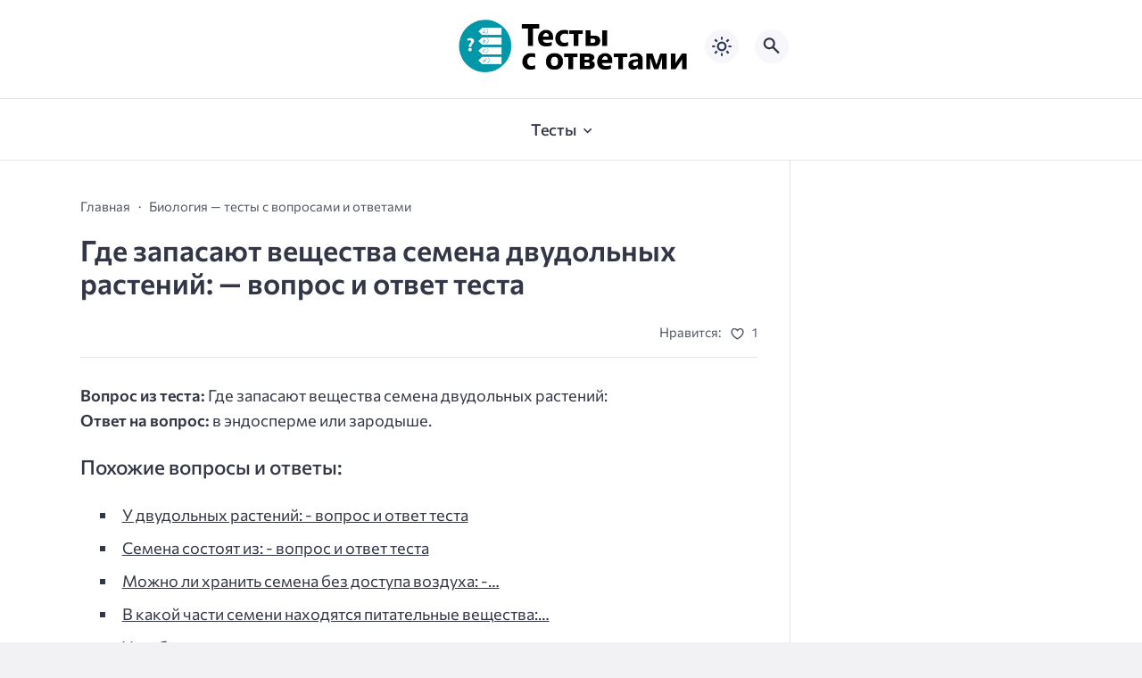

--- FILE ---
content_type: text/css
request_url: https://testyotvety.ru/wp-content/cache/wpfc-minified/mly95q4o/ftge2.css
body_size: 12584
content:
@charset "UTF-8";
.crp_related.crp-text-only{clear:both}
   :root { --primeFont: 'Commissioner', sans-serif; --width: 1100px; --medium: 500;
--bold: 600; --placeholder: #a7a8ba; --likesColor: #939bac; --lightColor: #fff; --greyColor: #525661; --greyBg: #f7f6fb; --borderColor: #e3e4ea;
} a,
abbr,
acronym,
address,
applet,
article,
aside,
audio,
b,
big,
blockquote,
body,
canvas,
caption,
center,
cite,
code,
dd,
del,
details,
dfn,
div,
dl,
dt,
em,
embed,
fieldset,
figcaption,
figure,
footer,
form,
h1,
h2,
h3,
h4,
h5,
h6,
header,
hgroup,
html,
i,
iframe,
img,
ins,
kbd,
label,
legend,
li,
mark,
menu,
nav,
object,
ol,
output,
p,
pre,
q,
ruby,
s,
samp,
section,
small,
span,
strike,
strong,
sub,
summary,
sup,
table,
tbody,
td,
tfoot,
th,
thead,
time,
tr,
tt,
u,
ul,
var,
video {
vertical-align: baseline;
margin: 0;
border: 0;
padding: 0;
font: inherit
}
body {
line-height: 1
}
main {
display: block
}
strong {
font-weight: var(--bold)
}
em,
i {
font-family: Georgia, serif;
font-style: italic
}
ol,
ul {
list-style: none
}
blockquote,
q {
quotes: none
}
blockquote::after,
blockquote::before,
q::after,
q::before {
content: ""
}
table {
border-collapse: collapse;
border-spacing: 0
}
iframe {
max-width: 100%
}
embed,
img,
object,
svg,
video {
display: block;
max-width: 100%;
height: auto;
border: 0
}
embed,
iframe,
object {
margin-bottom: 1.5rem
}
figure {
margin: 0 0 1.5rem;
max-width: 100%;
}
figure>a {
display: block
}
.aligncenter {
margin: 0 auto 1.2rem
}
.alignleft {
float: left
}
.alignright {
float: right
}
big {
font-size: 131.25%
}
ins {
text-decoration: none
}
a {
background-color: transparent
}
abbr[title] {
border-bottom: 0;
-webkit-text-decoration: underline dotted;
text-decoration: underline dotted
}
small {
font-size: 80%
}
sub,
sup {
position: relative;
vertical-align: baseline;
font-size: 75%;
line-height: 0
}
sub {
bottom: -.25em
}
sup {
top: -.5em
}
input,
textarea {
vertical-align: middle;
background: var(--lightColor)
}
pre {
font-family: monospace;
font-size: 1em;
overflow-y: auto;
}
.screen-reader-text {
display: none
}
[hidden] {
display: none
} .wp-block-separator,
hr {
display: block;
clear: both;
margin: 2em auto;
border-top: 0;
border-bottom: 1px solid var(--borderColor);
width: 100%;
height: 1px
}
:focus {
outline: 0;
}
input::-moz-placeholder,
select::-moz-placeholder {
color: var(--placeholder)
}
input:-ms-input-placeholder,
select:-ms-input-placeholder {
color: var(--placeholder)
}
input:-moz-placeholder-shown {
color: var(--placeholder)
}
input:-ms-input-placeholder {
color: var(--placeholder)
}
input::placeholder,
input:placeholder-shown,
select::placeholder {
color: var(--placeholder)
}
::-moz-selection {
color: #fff;
background-color: #3f60c2;
}
::selection {
color: #fff;
background-color: #3f60c2;
}
legend {
display: table;
padding: 0;
max-width: 100%;
white-space: normal;
color: inherit
}
progress {
vertical-align: baseline
}
textarea {
overflow: auto
}
[type=checkbox],
[type=radio] {
padding: 0;
box-sizing: border-box
}
[type=number]::-webkit-inner-spin-button,
[type=number]::-webkit-outer-spin-button {
height: auto
}
[type=search] {
-webkit-appearance: textfield;
appearance: textfield;
outline-offset: -2px
}
[type=search]::-webkit-search-decoration {
-webkit-appearance: none;
appearance: none
}
p {
margin-bottom: 1.1rem
}
p:last-child {
margin-bottom: 0
}
button {
font-family: var(--primeFont);
-webkit-appearance: none;
appearance: none;
border: 0;
border-radius: 0;
-webkit-font-smoothing: inherit;
-moz-osx-font-smoothing: inherit;
background: 0 0;
cursor: pointer
}
.gallery-caption,
.wp-caption,
.wp-caption-text {
font-size: 15px;
color: var(--greyColor)
}
.wp-caption.alignleft {
margin-right: 1.2rem;
}
.wp-caption.alignright {
margin-left: 1.2rem;
}
img.alignright {
float: right;
margin-left: 1.2rem;
}
img.alignleft {
float: left;
margin-right: 1.2rem;
}
h1,
h2,
h3,
h4,
h5,
h6 {
font-weight: var(--medium)
}
.disable-scroll {
overflow: hidden;
width: 100%;
}
a {
color: var(--mainColor);
text-decoration: underline;
transition: color 300ms ease-in-out
}
a:hover {
color: var(--hoverColor);
text-decoration: underline;
transition: color 300ms ease-in-out
}
.sticky,
.bypostauthor {
background-color: initial
}
p {
-webkit-hyphens: auto;
-moz-hyphens: auto;
-ms-hyphens: auto;
hyphens: auto
}
.required {
color: red
}
label {
margin-bottom: 0.5rem;
font-family: var(--primeFont);
font-size: 0.9rem;
color: var(--mainColor);
font-weight: var(--medium);
display: block;
}
fieldset {
margin-bottom: 1.5rem;
}
input[type='text'],
input[type='email'],
input[type='url'],
input[type='password'],
input[type='search'],
input[type='number'],
input[type='tel'],
input[type='range'],
input[type='date'],
input[type='month'],
input[type='week'],
input[type='time'],
input[type='datetime'],
input[type='datetime-local'],
input[type='color'],
textarea {
padding: 0.6rem 1rem;
display: block;
width: 100%;
min-height: 2rem;
-webkit-transition: border-color .15s ease-in-out;
transition: border-color .15s ease-in-out;
color: var(--mainColor);
border: 1px solid #c9c5db;
border-radius: 6px;
outline: none;
background-color: var(--lightColor);
-webkit-box-shadow: none;
box-shadow: none;
font-family: var(--primeFont);
font-size: 1rem;
line-height: 1.5;
-webkit-appearance: none;
-webkit-backface-visibility: hidden;
appearance: none;
backface-visibility: hidden;
}
select {
padding: 0 0.6rem;
width: 100%;
height: 2rem;
color: var(--mainColor);
border: 1px solid #c9c5db;
border-radius: 6px;
outline: none;
background: var(--lightColor);
-webkit-box-shadow: none;
box-shadow: none;
-webkit-appearance: none;
appearance: none;
font-family: var(--primeFont);
font-size: 0.9rem;
line-height: 1.5;
cursor: pointer;
}
input[type='text']:focus,
input[type='email']:focus,
input[type='url']:focus,
input[type='password']:focus,
input[type='search']:focus,
input[type='number']:focus,
input[type='tel']:focus,
input[type='range']:focus,
input[type='date']:focus,
input[type='month']:focus,
input[type='week']:focus,
input[type='time']:focus,
input[type='datetime']:focus,
input[type='datetime-local']:focus,
input[type='color']:focus,
select:focus,
textarea:focus {
border-color: var(--hoverColor);
}
input[type='search']::-webkit-search-decoration {
display: none;
}
textarea {
max-width: 100%;
height: 150px;
padding-top: 1rem;
padding-bottom: 1rem;
resize: vertical;
}  @font-face {
font-family: 'Commissioner';
font-style: normal;
font-weight: 400;
font-display: swap;
src: local(''),
url(//testyotvety.ru/wp-content/themes/citynews-3/assets/fonts/commissioner/commissioner-v13-latin_cyrillic-regular.woff2) format('woff2'),
url(//testyotvety.ru/wp-content/themes/citynews-3/assets/fonts/commissioner/commissioner-v13-latin_cyrillic-regular.woff) format('woff');
} @font-face {
font-family: 'Commissioner';
font-style: normal;
font-weight: 500;
font-display: swap;
src: local(''),
url(//testyotvety.ru/wp-content/themes/citynews-3/assets/fonts/commissioner/commissioner-v13-latin_cyrillic-500.woff2) format('woff2'),
url(//testyotvety.ru/wp-content/themes/citynews-3/assets/fonts/commissioner/commissioner-v13-latin_cyrillic-500.woff) format('woff');
} @font-face {
font-family: 'Commissioner';
font-style: normal;
font-weight: 600;
font-display: swap;
src: local(''),
url(//testyotvety.ru/wp-content/themes/citynews-3/assets/fonts/commissioner/commissioner-v13-latin_cyrillic-600.woff2) format('woff2'),
url(//testyotvety.ru/wp-content/themes/citynews-3/assets/fonts/commissioner/commissioner-v13-latin_cyrillic-600.woff) format('woff');
} html {
box-sizing: border-box;
font-size: 19px;
height: 100%;
}
@media (max-width: 1500px) {
html {
font-size: 18px;
}
}
@media (max-width: 1024px) {
html {
font-size: 17px;
}
}
@media (max-width: 450px) {
html {
font-size: 15px;
}
}
*,
::before,
::after {
box-sizing: border-box;
}
body {
font-family: var(--primeFont);
font-weight: 400;
font-size: 1rem;
line-height: 1.6;
word-wrap: break-word;
color: var(--mainColor);
background-color: var(--bodyBg);
scroll-behavior: smooth;
}
.site-wrapper {
margin: 0 auto;
position: relative;
width: 100%;
height: 100%;
max-width: 1920px;
display: flex;
min-height: 100vh;
flex-direction: column;
background-color: var(--lightColor);
}
.main {
flex: 1;
position: relative;
}
.main>* {
margin-top: 3rem
} .post-content h1,
.post-content h2,
.post-content h3,
.post-content h4,
.post-content h5,
.post-content h6 {
margin-bottom: 1.2rem;
}
.post-content h1 {
font-size: 1.3rem
}
.post-content h2 {
font-size: 1.25rem
}
.post-content h3 {
font-size: 1.2rem
}
.post-content h4 {
font-size: 1.15rem
}
.post-content h5 {
font-size: 1.1rem
}
.post-content h6 {
font-size: 1rem
}
.screen-reader-text {
position: absolute;
margin: -1px;
width: 1px;
height: 1px;
clip: rect(0 0 0 0);
}
html[data-theme="dark"] .social-btns__link {
opacity: 0.8
}
.post-content {
word-wrap: break-word;
} .post-content ul:not(:last-child),
.widget ul:not(:last-child) {
margin: 1rem 0;
}
.post-content ul {
padding-left: 1.2rem;
}
.post-content ul li,
.widget ul li {
list-style-position: inside;
list-style-type: square;
}
.post-content ul li:not(:last-child),
.widget ul li:not(:last-child) {
margin-bottom: 0.5rem;
}
.post-content ul li,
.widget ul li {
list-style-position: inside;
list-style-type: square;
}
.post-content ul li ul,
.widget ul li ul {
margin: 0.6rem 0;
padding-left: 1rem;
}
.post-content ol {
margin: 1rem 0;
padding-left: 1.2rem;
list-style: decimal;
list-style-position: inside;
}
.post-content ol li {
padding: 0
}
.post-content ol li:not(:last-child) {
margin-bottom: 0.6rem;
}
.post-content ol ol {
list-style: upper-alpha
}
.post-content ol ol ol {
list-style: lower-roman
}
.post-content ol ol ol ol {
list-style: lower-alpha
} .container {
margin: 0 auto;
max-width: var(--width);
}
@media (max-width:1100px) {
.container {
max-width: 800px;
padding: 0 2rem;
}
}
@media (max-width:500px) {
.container {
max-width: 400px;
}
}
.container--single {
max-width: 800px
}
.container__title {
font-size: 1.3rem;
display: block;
margin-bottom: 1.6rem;
font-weight: var(--bold);
}
@media (max-width:500px) {
.container__title {
font-size: 1.1rem;
}
}
.container--fullwidth {
max-width: 1900px;
}
.container__title--center {
margin-bottom: 1.8rem;
text-align: center;
}
.empty-block {
margin-bottom: 3rem !important;
}
@media (max-width:500px) {
.empty-block {
margin-bottom: 2rem !important;
}
}  .site-nav {
margin-top: 1.6rem;
padding: 1.1rem 0;
border-top: 1px solid var(--borderColor);
}
@media (max-width: 1100px) {
.site-nav {
display: none;
}
}
.home .site-nav {
margin-bottom: 1.1rem;
padding-bottom: 0;
border-bottom: none;
}
.nav-menu {
display: flex;
flex-flow: row wrap;
justify-content: center;
}
.menu-item {
position: relative;
font-weight: var(--medium);
font-size: 1rem;
}
.menu-item:not(:last-child) {
margin-right: 1.6rem;
}
.menu-item a {
position: relative;
z-index: 2;
padding: 1.3rem 0;
color: var(--mainColor);
text-decoration: none;
}
.menu-item a:hover {
color: var(--hoverColor);
text-decoration: underline
}
.nav-menu .hot a,
.nav-menu .new a {
margin-right: 1.8rem !important;
}
.nav-menu .hot::before,
.nav-menu .new::before {
content: "hot";
color: var(--lightColor);
background-color: rgb(231, 50, 125);
font-size: 14px;
padding: 2px 5px;
border-radius: 3px;
position: absolute;
right: 0;
top: 0;
transform: translateX(5px);
display: block;
line-height: 1.2;
}
.nav-menu .new::before {
content: "new";
background-color: rgb(46, 159, 86);
transform: translateX(10px);
}
.nav-menu .sub-menu {
padding: 1rem 0;
width: 240px;
position: absolute;
top: 52px;
left: -2rem;
display: none;
background-color: var(--navDropBg);
z-index: 999;
border-bottom-left-radius: 6px;
border-bottom-right-radius: 6px;
box-shadow: 1px 14px 35px -5px rgba(41, 64, 211, 0.15);
}
html[data-theme="dark"] .nav-menu .sub-menu {
box-shadow: none
}
.nav-menu .sub-menu::after {
content: "";
position: absolute;
top: -6px;
left: 2.2rem;
z-index: 1;
width: 0;
height: 0;
border-style: solid;
border-width: 0 7.5px 10px 7.5px;
border-color: transparent transparent var(--navDropBg) transparent;
}
.nav-menu .sub-menu .menu-item {
display: block;
width: 100%;
margin: 0;
padding: 0;
font-size: 0.9rem;
background-color: transparent;
line-height: 120%;
transition: background-color 200ms ease-in-out;
z-index: 2;
}
.nav-menu .sub-menu .menu-item a {
padding: 0.65rem 2rem;
display: block;
color: var(--navDropColor);
}
html[data-theme="dark"] .nav-menu .sub-menu .menu-item a {
color: var(--mainColor);
}
.nav-menu .sub-menu .menu-item a:hover {
text-decoration: none;
}
.nav-menu .sub-menu .menu-item:hover {
background-color: var(--navDropHover);
transition: background-color 200ms ease-in-out;
}
.nav-menu .sub-menu .menu-item>.sub-menu {
top: -1rem;
left: 100%;
}
.nav-menu li.menu-item-has-children {
margin-right: 2.2rem;
}
.nav-menu .menu-item-has-children::before {
content: "";
position: absolute;
right: -1rem;
top: 0.56rem;
z-index: 1;
width: 0.6rem;
height: 0.6rem;
background-image: url(//testyotvety.ru/wp-content/themes/citynews-3/assets/img/chevron_down.svg);
background-position: center;
background-size: 1rem;
background-repeat: no-repeat;
}
html[data-theme="dark"] .nav-menu .menu-item-has-children::before,
html[data-theme="dark"] .mobile-nav .sub-menu li.menu-item-has-children::before {
background-image: url(//testyotvety.ru/wp-content/themes/citynews-3/assets/img/chevron_down-alt.svg);
}
.nav-menu .sub-menu li.menu-item-has-children {
margin-right: 0;
}
.nav-menu .sub-menu li.menu-item-has-children::before {
right: 1rem;
top: 0.94rem;
transform: rotate(-90deg);
background-image: url(//testyotvety.ru/wp-content/themes/citynews-3/assets/img/chevron_down-alt.svg);
}
.nav-menu .sub-menu::before {
content: "";
height: 50px;
width: 100%;
position: absolute;
top: 0;
left: 0;
background-color: transparent;
transform: translateY(-50%);
}
.nav-menu .sub-menu li.menu-item-has-children::after,
.nav-menu .sub-menu li .sub-menu::after,
.headhesive .sub-menu::after {
display: none;
} .headhesive {
position: fixed;
top: 0;
left: 0;
right: 0;
z-index: 999;
border: 0;
margin: 0;
padding: 1rem 0;
background-color: var(--stickyNavBg);
transform: translateY(-200%);
transition: all 350ms ease-in-out;
}
.home .headhesive {
padding-bottom: 1.1rem;
}
@media (max-width: 1100px) {
.headhesive {
display: none;
}
}
.headhesive .sub-menu {
top: 43px
}
.headhesive li a {
color: var(--stickyNavColor);
}
.headhesive li a:hover {
color: var(--stickyNavColor);
text-decoration: underline
}
.headhesive .sub-menu li a:hover {
color: #fff;
text-decoration: none
}
.headhesive .nav-menu .menu-item-has-children::before {
background-image: url(//testyotvety.ru/wp-content/themes/citynews-3/assets/img/chevron_down-alt.svg);
}
.headhesive--stick {
transform: translateY(0%);
transition: all 350ms ease-in-out;
} .mobile-menu-btn {
margin-left: 1rem;
position: relative;
z-index: 1;
display: none;
width: 38px;
height: 38px;
background-color: var(--greyBg);
color: var(--mainColor);
border-radius: 50%;
overflow: hidden;
}
@media (max-width: 1100px) {
.mobile-menu-btn {
display: block;
}
}
.mobile-menu-btn__line {
margin: 0 auto;
position: relative;
display: block;
border-radius: 2px;
width: 80%;
height: 2px;
background-color: var(--mainColor);
}
.mobile-menu-btn__line::before {
content: "";
position: absolute;
left: 0;
top: -7px;
z-index: 1;
border-radius: 2px;
width: 100%;
height: 2px;
background-color: var(--mainColor);
}
.mobile-menu-btn__line::after {
content: "";
position: absolute;
left: 0;
bottom: -7px;
z-index: 1;
border-radius: 2px;
width: 100%;
height: 2px;
background-color: var(--mainColor);
}
.mobile-overlay {
position: fixed;
top: 0;
left: 0;
width: 0;
height: 100%;
z-index: 100;
background-color: #17181e;
opacity: 0.9;
transform: translateX(-100%);
transition: width 400ms ease-in-out, transform 400ms ease-in-out;
}
.mobile-overlay.is-set {
width: 100%;
transform: translateX(0);
transition: width 400ms ease-in-out, transform 400ms ease-in-out;
}
.mobile-nav-panel {
padding: 3rem 2rem 0;
position: fixed;
top: 0;
left: 0;
z-index: -10;
opacity: 0;
width: 100%;
max-width: 400px;
height: 100vh;
overflow-y: auto;
display: flex;
flex-direction: column;
background-color: var(--lightColor);
transform: translateX(-100%);
transition: opacity 200ms ease-in-out, transform 800ms ease-in-out;
}
.mobile-nav-panel.is-open {
z-index: 999;
opacity: 1;
transform: translateX(0);
transition: opacity 200ms ease-in-out, transform 800ms ease-in-out;
}
.mobile-nav {
margin-bottom: auto;
padding-bottom: 2rem;
}
.mobile-nav .nav-menu {
display: flex;
flex-direction: column;
align-items: flex-start
}
.mobile-nav .menu-item {
margin: 0;
font-weight: 400;
font-size: 1rem;
}
.mobile-nav .menu-item a {
padding: 0.5rem 0 !important;
display: inline-block;
}
.mobile-nav li.menu-item-has-children {
margin-right: 0 !important;
}
.mobile-nav .sub-menu {
padding: 1.1rem !important;
display: none;
background-color: var(--greyBg) !important;
border-bottom-left-radius: 0;
border-bottom-right-radius: 0;
border-radius: 8px;
width: 100%;
position: relative;
top: initial;
left: initial;
z-index: 999;
box-shadow: none !important;
}
html[data-theme="dark"] .mobile-nav .sub-menu {
background-color: #333646 !important;
}
.mobile-nav .sub-menu::after {
display: none;
}
.mobile-nav .sub-menu .menu-item>.sub-menu {
padding: 0.5rem !important;
top: initial;
left: initial;
background-color: transparent !important;
}
.mobile-nav .sub-menu::before {
content: none;
}
.mobile-nav .sub-menu .menu-item {
font-size: 0.9rem;
}
.mobile-nav .sub-menu .menu-item a {
padding: 0.6rem 0 !important;
color: var(--mainColor);
display: inline-block;
}
.mobile-nav .sub-menu .menu-item:hover {
background-color: transparent !important;
}
.mobile-nav .sub-menu .menu-item a:hover {
color: var(--hoverColor);
text-decoration: underline;
}
.mobile-nav .menu-item-has-children {
align-self: stretch;
}
.mobile-nav .menu-item-has-children::before {
content: "";
position: absolute;
right: 0;
top: 0.7rem;
z-index: 1;
width: 1.2rem;
height: 1.2rem;
background-image: url(//testyotvety.ru/wp-content/themes/citynews-3/assets/img/chevron_down.svg);
background-position: center;
background-size: cover;
background-repeat: no-repeat;
border: 1px solid var(--greyColor);
border-radius: 4px;
}
.mobile-nav .sub-menu li.menu-item-has-children::before {
transform: none;
right: 0 !important;
top: 0.4rem !important;
z-index: 1;
width: 1.2rem;
height: 1.2rem;
background-image: url(//testyotvety.ru/wp-content/themes/citynews-3/assets/img/chevron_down.svg);
background-position: center;
background-size: cover;
background-repeat: no-repeat;
border: 1px solid var(--greyColor);
border-radius: 4px;
}
.mobile-nav .hot::before,
.mobile-nav .new::before {
top: 0.5rem !important;
}
.mobile-nav .hot::before {
transform: scale(0.9) translateX(13px);
}
.mobile-nav .new::before {
transform: scale(0.9) translateX(15px);
} .social-btns {
display: flex;
flex-flow: row nowrap;
}
.social-btns__item {
display: flex;
align-content: center;
width: 29px;
height: 29px;
border-radius: 50%;
transition: opacity 0.3s ease-in-out;
}
.social-btns__item:not(:last-child) {
margin-right: 8px;
}
.social-btns__item:hover {
opacity: 1;
transition: opacity 0.3s ease-in-out;
}
.social-btns__link {
display: block;
color: var(--lightColor);
}
.social-btns__link svg {
width: 29px;
height: 29px;
fill: currentColor;
border-radius: 50%;
transition: fill 0.3s ease-in-out;
} .theme-switch {
width: 38px;
height: 38px;
background-color: var(--greyBg);
color: var(--mainColor);
border-radius: 50%;
background-image: url(//testyotvety.ru/wp-content/themes/citynews-3/assets/img/sun.svg);
background-repeat: no-repeat;
background-size: 26px 26px;
background-position: center center;
}
.switch {
margin: 0;
display: inline-block;
width: 38px;
height: 38px;
cursor: pointer;
}
.switch input {
opacity: 0;
width: 0;
height: 0;
}
html[data-theme="dark"] .theme-switch   {
background-size: 26px 26px;
background-image: url(//testyotvety.ru/wp-content/themes/citynews-3/assets/img/moon.svg);
} .sl-wrapper {
position: relative;
z-index: 99;
line-height: 1;
}
.sl-wrapper a {
text-decoration: none;
}
.sl-button {
display: flex;
flex-direction: row;
justify-content: space-between;
align-items: center;
position: relative
}
.sl-icon {
margin-right: 8px;
width: 17px;
height: 17px;
color: var(--greyColor);
}
.top-section .sl-icon,
.feat-posts .sl-icon,
.related-item .sl-icon {
color: var(--lightColor);
}
html[data-theme="dark"] .top-section .sl-icon,
html[data-theme="dark"] .feat-posts .sl-icon,
html[data-theme="dark"] .related-item .sl-icon {
color: var(--mainColor);
}
.sl-icon svg {
width: 17px;
height: 17px;
fill: currentColor
}
.liked .sl-icon svg {
fill: red;
}
.sl-count {
font-size: 14px;
color: var(--greyColor);
}
.top-section .sl-count,
.feat-posts .sl-count,
.random-item .sl-count {
color: var(--lightColor);
}
html[data-theme="dark"] .top-section .sl-count,
html[data-theme="dark"] .feat-posts .sl-count,
html[data-theme="dark"] .random-item .sl-count {
color: var(--mainColor);
}
.sl-loader {
width: 100%;
height: 100%;
position: absolute;
top: 0;
left: 0;
z-index: -1;
}
.is-hid {
opacity: 0
}
.loader {
width: 100%;
height: 100%;
position: absolute;
top: 0;
left: 50%;
z-index: 10;
transform: translateX(-40%);
}
.loader::after {
content: " ";
width: 18px;
height: 18px;
position: absolute;
top: 0;
left: 0;
border-radius: 50%;
border: 2px solid var(--likesColor);
border-color: var(--likesColor) transparent var(--likesColor) transparent;
animation: lds-dual-ring 1.2s linear infinite;
}
@keyframes lds-dual-ring {
0% {
transform: rotate(0deg);
}
100% {
transform: rotate(360deg);
}
}
.top-section .loader::after {
border: 2px solid var(--lightColor);
border-color: var(--lightColor) transparent var(--lightColor) transparent;
}  .item-footer {
display: flex;
flex-flow: row nowrap;
justify-content: space-between;
align-items: center;
width: 100%;
color: var(--lightColor);
font-size: 0.8rem;
}
html[data-theme="dark"] .item-footer {
color: var(--mainColor);
}
@media (max-width:600px) {
.item-footer {
font-size: 13px;
}
} .cat-header {
display: flex;
flex-direction: row;
justify-content: space-between;
margin-bottom: 1.6rem;
}
.cat-header__wrap {
display: flex;
flex-flow: row wrap;
justify-content: flex-start;
align-items: center;
}
.cat-header__more {
display: flex;
justify-content: center;
width: 38px;
height: 38px;
color: var(--mainColor);
border-radius: 50%;
border: 1px solid var(--mainColor);
}
.cat-header__more:hover {
border-color: var(--hoverColor);
color: var(--hoverColor);
}
.cat-header__more svg {
width: 20px;
height: 20px;
align-self: center;
fill: currentColor;
}
.cat-header__title {
font-size: 1.3rem;
font-weight: var(--bold);
align-self: center;
color: var(--mainColor);
}
@media (max-width:500px) {
.cat-header__title {
font-size: 1.1rem;
}
}
.cat-header__link {
text-decoration: none;
}
.cat-header__link:hover {
color: var(--hoverColor);
text-decoration: underline;
} .home-category__list {
display: grid;
gap: 2rem;
grid-template-columns: repeat(3, 1fr);
}
@media (max-width:1100px) {
.home-category__list {
grid-template-columns: repeat(2, 1fr);
}
}
@media (max-width:700px) {
.home-category__list {
gap: 1.6rem;
}
}
@media (max-width:500px) {
.home-category__list {
display: block;
}
}
.home-category-item {
display: flex;
flex-direction: column;
background-color: var(--lightColor);
border: 1px solid var(--borderColor);
height: 100%;
border-radius: 8px;
word-break: break-word;
overflow: hidden;
position: relative;
z-index: 2;
}
@media (max-width:500px) {
.home-category-item:not(:last-child) {
margin-bottom: 26px
}
}
.home-category-item__img {
max-width: 365px;
max-height: 215px;
overflow: hidden;
position: relative;
z-index: 1;
}
.zoom-img img {
transition: transform 400ms ease-in-out;
}
.home-category-item:hover .zoom-img img {
transform: scale(1.15);
transition: transform 400ms ease-in-out;
}
.home-category-item__content {
margin-bottom: auto;
padding: 0 1.3rem;
display: flex;
flex-direction: column;
}
@media (max-width:700px) {
.home-category-item__content {
padding: 0 1rem;
}
}
.home-category-item__title {
font-size: 1rem;
line-height: 135%;
font-weight: var(--medium);
}
@media (max-width:700px) {
.home-category-item__title {
font-size: 0.94rem;
}
}
@media (max-width:500px) {
.home-category-item__title {
font-size: 1rem;
}
}
.home-category-item__link {
color: var(--mainColor);
text-decoration: none
}
.home-category-item__link:hover {
color: var(--hoverColor);
text-decoration: underline
}
.home-category-item__text {
margin-top: 0.9rem;
padding-top: 0.7rem;
color: var(--greyColor);
line-height: 135%;
border-top: 1px solid var(--borderColor);
}
.home-category-item__title {
margin-top: 1rem;
}
.home-category-item .item-footer {
padding: 1rem 1.3rem;
color: var(--greyColor);
}
@media (max-width:700px) {
.home-category-item .item-footer {
padding: 0.7rem 1rem;
}
} .top-block__wrap {
display: grid;
gap: 2rem;
grid-template-columns: repeat(12, 1fr);
}
@media (max-width:1100px) {
.top-block__wrap {
display: block
}
}
.top-block__last-news {
grid-column: span 4;
padding: 1.2rem;
border: 1px solid var(--borderColor);
border-radius: 8px;
display: flex;
flex-direction: column;
background-color: var(--lightColor);
}
@media (max-width:1100px) {
.top-block__last-news {
margin-bottom: 3rem;
}
}
.top-block__title {
margin-bottom: 0.3rem;
padding-left: 1rem;
font-size: 1rem;
display: block;
font-weight: var(--medium);
color: var(--mainColor);
}
.last-news__item {
padding: 1rem;
border-radius: 8px;
}
.last-news__item:nth-of-type(even) {
background-color: var(--sectionBg);
}
.last-news__title {
display: block;
font-size: 0.96rem;
line-height: 135%;
font-weight: 400;
}
@media (max-width:1100px) {
.last-news__title {
font-size:1rem;
}
}
.last-news__link {
text-decoration: none;
}
.last-news__date {
margin-top: 10px;
padding-top: 8px;
display: block;
color: var(--greyColor);
font-size: 13px;
}
.top-block__posts {
grid-column: span 8;
}
.top-block__list {
display: grid;
gap: 2rem;
grid-template-columns: repeat(2, 1fr);
}
@media (max-width:500px) {
.top-block__list {
display: block
}
.home-category-list__item:not(:last-child) {
margin-bottom: 1.5rem;
}
} .authors {
padding: 3rem 0;
background-color: var(--sectionBg);
}
.authors__list {
display: grid;
gap: 2rem;
grid-template-columns: repeat(4, 1fr);
}
@media (max-width:1100px) {
.authors__list {
gap: 2rem;
grid-template-columns: repeat(2, 1fr);
}
}
@media (max-width:700px) {
.authors__list {
gap: 1.6rem;
}
}
@media (max-width:500px) {
.authors__list {
display: block;
}
}
.authors-list__item {
position: relative;
display: flex;
flex-direction: column;
background-color: var(--lightColor);
border-radius: 8px;
overflow: hidden;
box-shadow: 1px 5px 25px rgba(41, 64, 211, 0.1);
transition: transform 300ms ease-out, box-shadow 300ms ease-out;
}
html[data-theme="dark"] .authors-list__item {
background-color: #333646;
box-shadow: none;
}
@media (max-width:500px) {
.authors-list__item {
display: block
}
.authors-list__item:not(:last-child) {
margin-bottom: 1.6rem
}
}
.authors-list__item:hover {
transform: translateY(-5px);
box-shadow: 1px 5px 25px rgba(41, 64, 211, 0);
transition: transform 300ms ease-out, box-shadow 300ms ease-out;
}
.authors-item__bg {
position: relative;
margin-bottom: 3rem;
width: 100%;
height: 150px;
background-position: center center;
background-repeat: no-repeat;
background-size: cover;
}
.authors-item__img {
padding: 5px;
position: absolute;
bottom: -37px;
left: 50%;
transform: translateX(-50%);
width: 80px;
height: 80px;
border-radius: 50%;
background-color: var(--lightColor);
box-shadow: 1px 5px 15px rgba(41, 64, 211, 0.2);
}
html[data-theme="dark"] .authors-item__img {
background-color: #333646;
box-shadow: none;
}
.authors-item__content {
padding: 0 1rem 2rem;
display: flex;
flex-direction: column;
text-align: center
}
.authors-item__name {
margin-bottom: 0.5rem;
font-weight: var(--medium);
line-height: 130%;
}
.authors-item__descr {
overflow: hidden;
display: -webkit-box;
-webkit-line-clamp: 3;
-webkit-box-orient: vertical;
color: var(--greyColor);
font-size: 0.9rem;
line-height: 130%;
}
.authors-item__link {
display: block;
text-decoration: none
}
.authors-item__link:hover {
text-decoration: none
}
.authors-item__post-count {
display: flex;
flex-flow: row nowrap;
justify-content: space-between;
align-content: center;
padding: 6px 10px;
position: absolute;
top: 20px;
right: 20px;
background-color: var(--mainColor);
color: var(--lightColor);
font-size: 0.88rem;
border-radius: 8px;
transition: background-color 300ms ease-in-out;
}
.authors-item__post-count>* {
align-self: center
}
.authors-item:hover .authors-item__post-count {
background-color: var(--hoverColor);
transition: background-color 300ms ease-in-out;
}
.authors-item__icon {
margin-right: 3px;
width: 18px;
height: 18px;
color: var(--lightColor);
}
.authors-item__icon p {
margin: 0
}
.authors-item__icon svg {
width: 18px;
height: 18px;
fill: currentColor;
} .feat-posts__list,
.random-list {
display: grid;
gap: 2rem;
grid-template-columns: repeat(3, 1fr);
}
@media (max-width:1100px) {
.feat-posts__list,
.random-list {
grid-template-columns: repeat(2, 1fr);
}
}
.random-list {
margin-top: 2rem;
}
@media (max-width:1100px) {
.random-list {
margin-top: 1rem;
gap: 1rem;
grid-template-columns: repeat(2, 1fr);
}
}
@media (max-width:560px) {
.feat-posts__list,
.random-list {
display: block;
}
}
.feat-article,
.random-item {
position: relative;
border-radius: 8px;
overflow: hidden
}
.random-item:last-child {
display: none;
}
@media (max-width:1100px) {
.random-item:last-child {
display: block;
}
}
@media (max-width:560px) {
.random-item:not(:last-child),
.feat-posts__item:not(:last-child) {
margin-bottom: 1.5rem;
}
}
.feat-article__wrapper,
.random-item__wrapper {
display: block;
position: relative;
z-index: 10;
background-position: center center;
background-repeat: no-repeat;
background-size: cover;
height: 300px;
}
@media (max-width:500px) {
.feat-article__wrapper,
.random-item__wrapper {
height: 240px;
}
}
.feat-article__wrapper::before {
content: "";
position: absolute;
top: 0;
left: 0;
z-index: 1;
width: 100%;
height: 100%;
border-radius: 8px;
background: linear-gradient(to bottom, rgba(0, 0, 0, 0) 0%, rgba(0, 0, 0, .55) 56%, rgba(0, 0, 0, .45) 100%);
transition: opacity 400ms ease-in;
}
.random-item__wrapper::before {
content: "";
position: absolute;
top: 0;
left: 0;
z-index: 1;
width: 100%;
height: 100%;
border-radius: 8px;
background-color: rgba(26, 18, 39, 0.5);
}
.feat-posts__item:hover .feat-article__wrapper::before {
opacity: 0.8;
transition: opacity 300ms ease-in;
}
.feat-article__caption,
.random-item__caption {
min-height: 140px;
padding: 0 1.6rem;
position: absolute;
bottom: 1rem;
left: 0;
z-index: 1;
display: flex;
flex-direction: column;
width: 100%;
height: auto;
transform: translateY(0);
transition: transform 400ms ease-in-out;
}
.feat-article__title,
.random-item__title {
margin-bottom: auto;
padding-bottom: 1rem;
display: block;
font-size: 1.1rem;
font-weight: var(--bold);
line-height: 135%;
}
.feat-article__link,
.random-item__link {
color: var(--lightColor);
text-decoration: none;
}
.feat-article__link:hover,
.random-item__link:hover {
color: var(--lightColor);
text-decoration: none;
}
.hover-bottom-border {
color: var(--lightColor);
text-decoration: none;
background-image: linear-gradient(transparent calc(100% - 2px), #fff 2px);
background-repeat: no-repeat;
background-size: 0% 100%;
transition: background-size 800ms ease-in-out;
}
.feat-article:hover .hover-bottom-border,
.most-popular:hover .hover-bottom-border,
.random-item:hover .hover-bottom-border {
background-size: 100% 100%;
transition: background-size 800ms ease-in-out;
}
html[data-theme="dark"] .feat-article__link,
html[data-theme="dark"] .random-item__link {
color: var(--mainColor);
}
.random-item__label {
margin-bottom: 2rem;
position: absolute;
top: 1.2rem;
left: 1.6rem;
z-index: 1;
color: var(--lightColor);
font-size: 0.82em;
}
html[data-theme="dark"] .random-item__label {
color: var(--mainColor);
}
.random-item .sl-icon {
color: var(--lightColor);
}
html[data-theme="dark"] .random-item .sl-icon {
color: var(--mainColor);
} .popular-section {
padding: 3rem 0;
background-color: var(--sectionBg);
}
.popular-section__list {
display: grid;
gap: 1.8rem;
grid-template-columns: repeat(2, 1fr);
}
@media (max-width: 1100px) {
.popular-section__list {
display: block
}
}
.popular-item {
padding: 1.2rem;
display: flex;
flex-flow: row nowrap;
justify-content: flex-start;
border: 1px solid var(--borderColor);
border-radius: 8px;
background-color: var(--lightColor);
overflow: hidden
}
@media (max-width: 1100px) {
.popular-list__item:not(:last-child) {
margin-bottom: 1.6rem
}
}
@media (max-width:500px) {
.popular-item {
flex-flow: column wrap;
justify-content: center;
align-items: center;
}
}
.popular-item__img {
margin-right: 1.5rem;
flex: 1 0 auto;
border-radius: 8px;
max-width: 180px;
max-height: 180px;
overflow: hidden;
position: relative;
z-index: 1
}
.popular-item:hover .zoom-img img {
transform: scale(1.15);
transition: transform 400ms ease-in-out;
}
@media (max-width:500px) {
.popular-item__img {
margin-right: 0;
margin-bottom: 1rem
}
}
.popular-item__content {
position: relative;
display: flex;
flex-direction: column;
}
@media (max-width:500px) {
.popular-item__content {
text-align: center
}
}
.popular-item__cats {
margin-bottom: 1rem;
font-size: 0.8rem;
}
.popular-item__cats a {
color: var(--greyColor);
text-decoration: none;
}
.popular-item__cats a:hover {
color: var(--hoverColor);
text-decoration: underline;
}
.popular-item__title {
margin-bottom: auto;
padding-bottom: 1rem;
font-weight: var(--medium);
line-height: 135%;
}
.popular-item .item-footer {
color: var(--greyColor);
}
.popular-item__link {
text-decoration: none;
display: block
}
.popular-item__link:hover {
color: var(--hoverColor);
text-decoration: underline
}
.popular-footer {
display: flex;
flex-direction: row;
justify-content: space-between;
align-items: center;
position: relative;
z-index: 1;
}
@media (max-width: 500px) {
.popular-footer {
padding-top: 1.2rem;
border-top: 1px solid var(--borderColor)
}
}
.popular-author__img {
margin-right: 0.6rem;
width: 32px;
height: 32px;
border-radius: 50%;
}
.popular-author__name,
.popular-footer__date {
font-size: 0.8rem;
color: var(--greyColor);
}
.popular-author__link {
display: flex;
flex-direction: row;
justify-content: flex-start;
align-items: center;
color: var(--greyColor);
text-decoration: none
}
.popular-author__link:hover {
color: var(--hoverColor);
text-decoration: underline;
} .blog-grid {
margin-bottom: 2rem;
display: grid;
gap: 2rem;
grid-template-columns: repeat(3, 1fr);
}
@media (max-width:1100px) {
.blog-grid {
grid-template-columns: repeat(2, 1fr);
}
}
@media (max-width:700px) {
.blog-grid {
gap: 1.6rem;
}
}
@media (max-width:500px) {
.blog-grid {
display: block;
}
}
@keyframes slideInUp {
from {
transform: translate3d(0, 100%, 0);
visibility: visible;
}
to {
transform: translate3d(0, 0, 0);
}
}
.slideInUp {
animation-name: slideInUp;
animation-duration: 600ms;
} .load-more-posts {
margin: 0 auto;
padding: 1.1rem 0;
width: 260px;
border-radius: 6px;
display: flex;
flex-flow: row nowrap;
justify-content: center;
align-items: center;
font-size: 1rem;
line-height: 1;
font-weight: var(--medium);
cursor: pointer;
background-color: var(--btnBg);
color: var(--btnColor);
box-shadow: 1px 5px 25px rgba(45, 55, 133, 0.1);
transition:  background-color 300ms ease-in-out, box-shadow 300ms ease-in-out, transform 300ms ease-in-out;
}
.load-more-posts:hover {
background-color: var(--btnBgHover);
color: var(--btnColor);
text-decoration: none;
transform: translateY(3px);
box-shadow: 1px 5px 25px rgba(41, 64, 211, 0);
}
.load-more-posts::before {
content: "";
margin-right: 0.6rem;
width: 1.1rem;
height: 1.1rem;
background-image: url(//testyotvety.ru/wp-content/themes/citynews-3/assets/img/update.svg);
background-position: center;
background-size: cover;
background-repeat: no-repeat;
}
@keyframes rotateIn {
from {
transform: rotate3d(0, 0, 1, 200deg);
}
to {
transform: translate3d(0, 0, 0);
}
}
.is-load::before {
content: "";
animation-name: rotateIn;
transform-origin: center;
-webkit-animation-iteration-count: infinite;
animation-iteration-count: infinite;
-webkit-animation-duration: 1s;
-webkit-animation-fill-mode: both;
animation-duration: 1s;
animation-fill-mode: both
} .search-overlay,
.mob-socials-overlay {
position: fixed;
top: 0;
left: 0;
width: 100%;
height: 0;
z-index: 200;
background-color: #17181e;
opacity: 0.96;
transform: translateY(-100%);
transition: height 400ms ease-in-out, transform 400ms ease-in-out;
}
.search-overlay.is-shown,
.mob-socials-overlay.is-shown {
height: 100%;
transform: translateY(0);
transition: height 400ms ease-in-out, transform 400ms ease-in-out;
}
.search-panel,
.mob-socials-panel {
padding: 2rem;
width: 100%;
max-width: 600px;
position: absolute;
top: 0;
left: 50%;
z-index: -1;
opacity: 0;
transform: translate(-50%, -100%);
transition: opacity 200ms ease-in-out, transform 800ms ease-in-out;
}
.mob-socials-panel {
padding: 0 1rem;
}
.search-panel.is-open,
.mob-socials-panel.is-open {
z-index: 999;
opacity: 1;
transform: translate(-50%, 70%);
transition: opacity 200ms ease-in-out, transform 800ms ease-in-out;
}
.search-panel .search-form {
position: relative;
}
.search-panel input[type="search"] {
padding: 1.3rem 2rem;
padding-right: 6rem;
font-family: var(--primeFont);
display: block;
width: 100%;
color: var(--lightColor);
font-size: 1.2rem;
background-color: #202333;
border: 1px solid #4e4e4e;
border-radius: 2.5rem;
-webkit-box-shadow: none;
box-shadow: none;
-webkit-backface-visibility: hidden;
backface-visibility: hidden;
}
html[data-theme="dark"] .search-panel input[type="search"] {
color: var(--mainColor);
}
input[type="search"]::-webkit-search-cancel-button {
display: none;
}
.search-panel input[type="search"]:focus {
border-color: var(--hoverColor);
outline: none
}
.search-panel .search-submit {
position: absolute;
top: 50%;
right: 0;
overflow: hidden;
width: 4rem;
height: 4rem;
padding: 0;
color: var(--lightColor);
border: 0;
background-color: transparent;
cursor: pointer;
background-image: url(//testyotvety.ru/wp-content/themes/citynews-3/assets/img/search.svg);
background-position: center;
background-size: 2rem 2rem;
background-repeat: no-repeat;
text-indent: -9999px;
transform: translate(-1rem, -50%);
}
.search-panel__text {
margin-top: 1rem;
text-align: center;
display: block;
font-size: 0.92rem;
color: var(--lightColor);
}
html[data-theme="dark"] .search-panel__text {
color: var(--mainColor);
}
.modal-search__hint {
margin-left: 10px;
border-bottom: 1px dotted var(--lightColor);
cursor: pointer;
}
html[data-theme="dark"] .modal-search__hint {
border-color: var(--mainColor);
}
.search-panel__close,
.mob-socials-panel__close,
.mobile-nav-panel__close {
position: absolute;
top: 0;
right: 0;
overflow: hidden;
width: 5rem;
height: 5rem;
padding: 0;
color: var(--lightColor);
border: 0;
background-color: transparent;
cursor: pointer;
background-image: url(//testyotvety.ru/wp-content/themes/citynews-3/assets/img/close.svg);
background-position: center;
background-size: 2rem 2rem;
background-repeat: no-repeat;
transform: translateY(-3rem);
}
.mobile-nav-panel__close {
z-index: 10;
background-image: url(//testyotvety.ru/wp-content/themes/citynews-3/assets/img/close-alt.svg);
transform: translate(0, -0.5rem) !important;
}
html[data-theme="dark"] .mobile-nav-panel__close {
background-image: url(//testyotvety.ru/wp-content/themes/citynews-3/assets/img/close.svg);
}
.mob-socials-panel .social-btns {
padding: 1rem;
background-color: #202333;
border-radius: 8px;
flex-flow: row wrap;
justify-content: center;
}
.mob-socials-panel .social-btns__item {
width: 36px;
height: 36px;
}
.mob-socials-panel .social-btns__item:not(:last-child) {
margin: 0.5rem 0.6rem;
}
.mob-socials-panel .social-btns__item:last-child {
margin: 0.5rem 0.6rem;
}
.mob-socials-panel .social-btns__link svg {
width: 36px;
height: 36px;
}
.mob-socials-panel__text {
margin-bottom: 0.5rem;
font-size: 1.1rem;
font-weight: var(--medium);
display: block;
text-align: center;
color: var(--lightColor);
}
html[data-theme="dark"] .mob-socials-panel__text {
color: var(--mainColor);
} .blog-content {
margin-bottom: 0 !important;
display: grid;
gap: 2rem;
grid-template-columns: repeat(10, 1fr);
border-bottom: 1px solid var(--borderColor);
}
@media (max-width:1100px) {
.blog-content {
display: block;
border: none;
}
}
.blog-content__post {
grid-column: span 7;
}
@media (max-width:1100px) {
.blog-content__post {
margin-bottom: 3rem;
}
}
.blog-content__sidebar {
padding-top: 2rem;
grid-column: span 3;
display: flex;
flex-direction: column;
max-width: 300px;
border-left: 1px solid var(--borderColor);
font-size: 0.96rem;
}
@media (max-width:1100px) {
.blog-content__sidebar {
padding: 0;
max-width: 100%;
border-left: none;
}
}
.single-post__header {
margin-bottom: 1.6rem;
padding: 2rem 0 1rem;
display: flex;
flex-direction: column;
border-bottom: 1px solid var(--borderColor);
}
.breadcrumbs {
margin-bottom: 1rem;
}
.breadcrumbs__item {
position: relative;
font-size: 0.82rem;
display: inline-block;
}
@media (max-width:800px) {
.breadcrumbs__item {
font-size: 0.82rem;
}
}
.breadcrumbs__item::before {
content: "\00B7";
padding-right: 0.5rem;
color: var(--greyColor);
}
@media (max-width:600px) {
.breadcrumbs__item::before {
top: 0.65rem;
}
}
.breadcrumbs__item:not(:last-child) {
margin-right: 0.5rem;
}
.breadcrumbs__item:first-child::before {
display: none;
}
.breadcrumbs__link {
text-decoration: none;
color: var(--greyColor);
}
.breadcrumbs__link:not(a[href]):hover {
text-decoration: none;
color: var(--greyColor);
}
.breadcrumbs__link:hover {
text-decoration: underline;
color: var(--hoverColor);
}
.single .breadcrumbs__item:last-child {
display: none;
}
.attachment .breadcrumbs__item:last-child {
display: inline-flex !important;
}
.attachment .single-post__title {
margin-bottom: 0 !important;
}
.single-post__title {
margin-bottom: 1.6rem;
display: block;
font-size: 1.8rem;
line-height: 115%;
font-weight: var(--bold);
}
@media(max-width: 500px) {
.single-post__title {
font-size: 1.4rem;
line-height: 120%;
}
}
.article__custom {
margin: 1.6rem 0;
}
.single-post__img {
margin-bottom: 1.4rem;
width: 100%;
text-align: center;
}
.single-post__img img {
margin: 0 auto;
}
.single-post__excerpt {
margin-bottom: 1.4rem;
padding: 1.2rem;
background-color: var(--greyBg);
border-radius: 6px;
}
.single-post__content {
margin-bottom: 1.6rem
}
blockquote {
margin-bottom: 1.2rem;
padding: 1.6rem 2rem;
display: flex;
flex-direction: column;
letter-spacing: 0.5px;
border-width: 0 0 0 10px;
border-style: solid;
background-color: var(--greyBg);
}
blockquote p {
font-size: 1rem;
}
blockquote cite {
text-align: right;
text-transform: uppercase;
font-size: 0.75rem;
font-weight: var(--medium);
}
.wp-block-group__inner-container {
padding: 1rem;
}
html[data-theme="dark"] .wp-block-group__inner-container,
html[data-theme="dark"] .wp-block-media-text__content,
html[data-theme="dark"] .wp-block-media-text {
background-color: var(--lightColor);
}
.wp-block-media-text {
margin-bottom: 1rem;
}
.post-content div,
figure.aligncenter {
margin-bottom: 1.2rem;
}
figure.aligncenter img {
margin: 0 auto 0.5rem;
} .post-info {
position: relative;
display: flex;
flex-flow: row wrap;
}
.post-info__author {
margin-right: 0.4rem;
display: flex;
flex-flow: row wrap;
align-items: flex-end;
}
.post-info__img {
margin-right: 0.8rem;
}
.post-info__img img {
width: 46px;
height: 46px;
border-radius: 50%;
}
@media(max-width: 700px) {
.post-info__img img {
width: 40px;
height: 40px;
}
}
.post-info__about {
display: flex;
flex-direction: column;
}
.post-info__name {
margin-bottom: 8px;
font-size: 0.9rem;
line-height: 1;
font-weight: var(--medium);
}
.post-info__name a {
color: var(--mainColor);
text-decoration: none
}
.post-info__name a:hover {
text-decoration: underline;
color: var(--hoverColor);
}
.post-info__date {
margin-right: 0.6rem;
font-size: 0.82rem;
line-height: 1;
color: var(--greyColor);
}
.post-info__wrap {
font-size: 0.82rem;
display: flex;
flex-flow: row wrap;
justify-content: flex-start;
flex: 1;
align-items: flex-end;
line-height: 1;
}
@media(max-width: 700px) {
.post-info__wrap {
display: none;
}
.post-info__author {
align-items: center;
}
}
.post-info__link {
color: var(--greyColor);
text-decoration: none
}
.post-info__link:hover {
text-decoration: underline;
color: var(--hoverColor);
}
.post-info__reading {
margin-right: 1rem;
color: var(--greyColor);
}
.reading-time__icon {
margin-right: 6px;
display: inline-flex;
width: 15px;
height: 15px;
vertical-align: bottom;
fill: currentColor;
}
.post-info-likes {
margin-left: auto;
display: flex;
flex-direction: row;
}
.post-info-likes__title {
margin-right: 10px;
color: var(--greyColor);
font-size: 0.82rem;
}
.post-info-ellipses__wrap {
margin-right: auto;
position: absolute;
bottom: 1px;
right: 0.5rem;
z-index: 10;
display: none;
width: 38px;
height: 38px;
background-color: var(--greyBg);
color: var(--mainColor);
border-radius: 50%;
cursor: pointer;
transition: transform 300ms ease-in-out;
}
@media(max-width: 700px) {
.post-info-ellipses__wrap {
display: flex;
justify-content: center;
align-items: center;
}
}
.post-info-ellipses__wrap svg {
width: 36px;
height: 36px;
fill: currentColor;
}
.post-info-ellipses__wrap.is-moved {
transform: rotate(-90deg);
transition: transform 300ms ease-in-out;
}
.post-info-ellipses {
display: block;
width: 6px;
height: 6px;
}
.post-info-mobile {
padding: 1.4rem 1rem 0.65rem;
position: absolute;
bottom: 0;
right: -1rem;
z-index: 99;
display: none;
width: 166px;
background-color: #333646;
border-radius: 8px;
transform: translateY(112%);
}
.post-info-mobile::before {
content: "";
position: absolute;
top: -6px;
right: 2.2rem;
z-index: 1;
width: 0;
height: 0;
border-style: solid;
border-width: 0 7.5px 10px 7.5px;
border-color: transparent transparent #333646 transparent;
}
@media(max-width: 700px) {
.post-info-mobile.is-revealed {
display: block;
}
}
.post-info-mobile.is-revealed .post-info__wrap {
flex-direction: column;
align-items: flex-start;
display: flex;
}
.post-info-mobile .post-info__reading,
.post-info-mobile .post-info__comments,
.post-info-mobile .post-info-likes {
margin-left: 0;
margin-right: 0;
margin-bottom: 0.88rem;
line-height: 1.5;
}
.post-info-mobile .post-info__comments {
margin-bottom: 0.75rem;
}
.post-info-mobile .reading-time__icon {
display: none
}
.post-info-mobile .post-info__link,
.post-info-mobile .post-info__reading,
.post-info-mobile .post-info-likes__title,
.post-info-mobile .sl-icon,
.post-info-mobile .sl-count {
color: var(--lightColor) !important
}
html[data-theme="dark"] .post-info-mobile .post-info__link,
html[data-theme="dark"] .post-info-mobile .post-info__reading,
html[data-theme="dark"] .post-info-mobile .post-info-likes__title,
html[data-theme="dark"] .post-info-mobile .sl-icon,
html[data-theme="dark"] .post-info-mobile .sl-count {
color: var(--mainColor) !important
}
.post-info-mobile .sl-wrapper {
transform: translateY(2px);
} .single-post__footer {
margin-bottom: 2rem;
width: 100%;
display: flex;
flex-direction: column;
}
.post-footer__wrap {
padding: 1.3rem 0 1.5rem;
display: flex;
flex-flow: row nowrap;
border-top: 1px solid var(--borderColor);
border-bottom: 1px solid var(--borderColor);
}
@media(max-width: 500px) {
.post-footer__wrap {
flex-flow: column wrap;
}
}
.post-footer__wrap .post-info-likes {
margin-top: 30px;
flex: 1;
display: flex;
justify-content: end;
align-items: center;
}
@media(max-width: 500px) {
.post-footer__wrap .post-info-likes {
margin-top: 0;
margin-left: 0;
justify-content: flex-start;
}
}
.post-footer__wrap .post-info-likes__title {
line-height: 1.35;
}
@media(max-width: 500px) {
.post-footer__wrap .post-info-likes__title {
font-size: 1rem;
line-height: 1.15;
}
.post-footer__wrap .sl-count {
font-size: 1rem;
}
}
.post-footer__wrap .share-btns {
flex: 3
}
@media(max-width: 500px) {
.post-footer__wrap .share-btns {
margin-bottom: 1.8rem;
}
}
.single-post__tags {
margin-bottom: 1rem;
padding-top: 1rem;
border-top: 1px solid var(--borderColor);
}
.single-post__tags a {
position: relative;
display: inline-block;
padding-left: 1.2rem;
font-size: 0.86rem;
text-decoration: none;
color: var(--greyColor);
}
.single-post__tags a::before {
content: "";
position: absolute;
left: 0;
top: 0.25rem;
width: 0.85rem;
height: 0.85rem;
background-image: url(//testyotvety.ru/wp-content/themes/citynews-3/assets/img/tag-outline.svg);
background-position: center;
background-size: cover;
background-repeat: no-repeat;
}
.single-post__tags a:not(:last-child) {
margin-right: 1rem;
}
.single-post__tags a:hover {
text-decoration: underline;
color: var(--hoverColor);
} .widget:not(:last-child) {
margin-bottom: 2rem;
}
.sidebar .widget {
margin-bottom: 2rem;
padding-left: 2rem;
}
@media (max-width:1100px) {
.sidebar .widget {
padding-left: 0;
}
}
.widget__title,
.widget_block h2 {
display: block;
margin-bottom: 1.2rem;
font-weight: var(--medium);
font-size: 0.8rem;
text-transform: uppercase;
color: var(--greyColor);
}
.wp-block-group__inner-container {
padding: 0 !important;
}
.widget a {
color: var(--mainColor);
text-decoration: none;
}
.widget a:hover {
text-decoration: underline;
color: var(--hoverColor);
}
.widget .tagcloud {
display: flex;
flex-flow: row wrap;
justify-content: flex-start;
}
.widget .tagcloud a {
margin: 0 0.4rem 0.4rem 0;
padding: 0.4rem 0.6rem;
line-height: 13px;
font-size: 13px !important;
text-decoration: none;
color: var(--greyColor);
border: 1px solid var(--greyColor);
border-radius: 4px;
transition: color 300ms ease-in-out, background-color 300ms ease-in-out, border-color 300ms ease-in-out;
}
.widget .tagcloud a:hover {
text-decoration: none;
color: var(--lightColor);
background-color: var(--hoverColor);
border-color: var(--hoverColor);
transition: color 300ms ease-in-out, background-color 300ms ease-in-out, border-color 300ms ease-in-out;
}
.widget_nav_menu .menu-item {
font-weight: 400;
list-style: square;
list-style-position: inside
}
.widget_nav_menu .menu-item a {
padding: 0;
text-decoration: none;
}
.widget_nav_menu .menu-item a:hover {
text-decoration: underline;
}
.widget_recent_comments .comment-author-link {
font-weight: var(--medium)
}
.recentcomments a {
color: var(--hoverColor);
}
.widget_media_image {
padding: 0;
border: none;
}
.widget_media_image img {
border-radius: 6px
}
.wp-block-latest-posts li {
list-style: none !important;
}
#wp-calendar {
width: 100%;
display: table
}
.widget #calendar_wrap {
width: 100%;
font-size: 0.82rem
}
.widget #wp-calendar th {
text-align: center;
padding: 8px 9px;
font-size: 13px !important;
font-weight: var(--medium);
border: 1px solid var(--borderColor)
}
.widget #wp-calendar td {
padding: 8px 9px;
border: 1px solid var(--borderColor);
text-align: center
}
.widget #wp-calendar caption {
font-weight: var(--medium);
font-size: 13px !important;
padding-bottom: 12px
}
.widget #wp-calendar #today {
font-weight: var(--bold);
background-color: var(--hoverColor);
color: var(--lightColor);
}
.widget_categories ul {
display: flex;
flex-direction: column;
}
.widget_categories .cat-item {
display: flex;
flex-flow: row wrap;
justify-content: space-between;
align-items: center;
font-size: 0.9rem;
}
.widget_categories .cat-item:not(:last-child) {
margin-bottom: 0.5rem;
padding-bottom: 5px;
border-bottom: 1px solid var(--borderColor);
}
.widget_categories .cat-item a {
padding-right: 1rem;
color: var(--hoverColor);
}
.widget_categories .cat-item__count {
color: var(--greyColor);
font-size: 0.8rem;
} .share-btns__list {
display: flex;
flex-flow: row nowrap;
justify-content: flex-start;
}
.share-btns__title {
display: block;
margin-bottom: 0.6rem;
font-size: 0.82rem;
color: var(--greyColor);
}
.share-btns__item:not(:last-child) {
margin-right: 0.5rem;
}
.share-btns__link {
display: flex;
justify-content: center;
align-items: center;
border-radius: 4px;
width: 1.6rem;
height: 1.6rem;
color: var(--lightColor);
}
.share-btns__link svg {
border-radius: 4px;
width: 1.6rem;
height: 1.6rem;
fill: currentColor;
}
.single-post__custom {
color: var(--greyColor);
padding: 1rem 0;
border-top: 1px solid var(--borderColor);
} .pagination {
margin-top: 3rem;
display: flex;
justify-content: center;
}
.pagination .nav-links {
display: flex;
flex-flow: row wrap;
}
.pagination .nav-links>* {
margin-right: 0.9rem;
padding: 0.65rem 0.9rem;
display: inline-flex;
font-size: 0.9rem;
line-height: 1;
border-radius: 4px;
background-color: var(--greyBg);
transition: background-color 300ms ease-in-out, color 300ms ease-in-out;
}
.pagination .page-numbers {
text-decoration: none;
color: var(--mainColor);
}
.pagination .page-numbers.current,
.pagination .page-numbers:hover {
background-color: var(--hoverColor);
color: var(--lightColor);
}
.pagination .dots:hover {
background-color: var(--greyBg);
color: var(--mainColor);
}
@media (max-width: 1100px) {
.pagination .page-numbers {
display: none;
}
.pagination .current,
.pagination .prev,
.pagination .next {
display: inline-flex;
}
} .post-navigation .nav-links {
margin-bottom: 2rem;
width: 100%;
display: grid;
gap: 2rem;
grid-template-columns: repeat(auto-fit, minmax(205px, 1fr));
}
.post-navigation .nav-links>* {
border-radius: 6px;
}
.post-navigation .nav-links>* a {
background-color: transparent;
text-decoration: none;
}
.post-navigation .nav-links>*:hover {
text-decoration: none;
}
.post-navigation .nav-links .nav-next {
padding-left: 1rem;
text-align: right;
}
@media(max-width: 500px) {
.post-navigation .nav-links .nav-next {
padding-left: 0;
text-align: left;
}
}
.post-navigation .nav-links .nav-prev {
padding-right: 1rem;
}
.post-navigation .nav-links__label {
margin-bottom: 0.4rem;
display: inline-block;
font-size: 0.82rem;
color: var(--greyColor)
}
.post-navigation .nav-links__title {
font-weight: var(--medium);
line-height: 135%;
word-break: keep-all;
}
.post-navigation .nav-links__title:hover {
color: var(--hoverColor);
text-decoration: underline;
}
.single-post__nav {
display: flex;
align-items: center;
}
.single-post__nav p {
display: none
}
.single-post__nav .post-page-numbers {
margin-right: 8px;
display: flex;
justify-content: center;
width: 2rem;
height: 2rem;
border-radius: 50px;
background-color: var(--greyBg);
line-height: 2rem;
}
.single-post__nav a.post-page-numbers {
text-decoration: none;
background-color: var(--hoverColor);
color: var(--lightColor);
} table,
.wp-block-table {
margin: 0 0 1.2rem;
border-collapse: collapse;
border-spacing: 0;
width: 100%;
}
table th {
padding: 0.5rem 1rem;
text-align: left;
font-size: 0.9rem;
font-weight: var(--medium);
border: 1px solid var(--borderColor);
background-color: #f6f7fb;
word-break: normal
}
html[data-theme="dark"] table th {
background-color: #333646;
}
table td {
padding: 0.5rem 1rem;
font-size: 0.9rem;
line-height: 1.5;
border: 1px solid var(--borderColor);
vertical-align: top;
word-break: normal;
}
.wp-block-table td,
.wp-block-table th {
font-size: 0.9rem;
line-height: 1.5;
border: 1px solid var(--borderColor);
padding: 0.5rem 1rem;
}
table tr:nth-of-type(odd) {
background-color: #f6f7fb
}
html[data-theme="dark"] table tr:nth-of-type(odd),
html[data-theme="dark"] .wp-block-table.is-style-stripes tbody tr:nth-child(odd) {
background-color: #333646;
}
table tr:nth-of-type(even) {
background-color: #fff;
}
html[data-theme="dark"] table tr:nth-of-type(even) {
background-color: transparent;
}
table,
.wp-block-table {
border-collapse: collapse
}
.wp-block-table {
border-collapse: collapse
}
dt,
dd {
margin-bottom: 1rem;
} figcaption {
color: var(--greyColor);
font-size: 0.9rem;
}
.blocks-gallery-grid,
.wp-block-gallery {
margin-top: 0 !important;
}
.blocks-gallery-grid,
.wp-block-gallery {
margin-left: 0 !important
}
.wp-block-gallery,
.post-content .gallery {
margin-bottom: 1.2rem;
}
.wp-block-gallery.is-cropped .blocks-gallery-item img {
height: 100%;
flex: 1;
object-fit: cover
}
.blocks-gallery-grid li {
padding-left: 0 !important;
}
.blocks-gallery-grid li::before {
display: none;
}
.wp-block-image {
display: initial;
}
.wp-block-image .alignleft {
margin: 0 2rem 1rem 0;
}
img.alignleft {
float: left;
margin: 0 2rem 1rem 0;
}
.wp-block-image .alignright {
margin: 0 0 1rem 2rem;
}
img .alignright {
float: right;
margin: 0 0 1rem 2rem;
}
@media (max-width: 900px) {
.wp-block-image .alignleft,
.wp-block-image .alignright {
margin: 0 auto 1rem;
float: none;
display: table
}
}
.gallery {
margin: 1rem auto 0;
display: inline-block;
}
.gallery .gallery-item {
margin: 0;
padding: 0;
}
.gallery .gallery-item img {
border-radius: 6px;
}
.gallery-columns-2 {
display: grid;
gap: 1rem;
grid-template-columns: repeat(2, 1fr);
}
.gallery-columns-3 {
display: grid;
gap: 1rem;
grid-template-columns: repeat(3, 1fr);
}
@media (max-width:600px) {
.gallery-columns-3 {
grid-template-columns: repeat(2, 1fr);
}
}
.gallery-columns-4 {
display: grid;
gap: 1rem;
grid-template-columns: repeat(4, 1fr);
}
@media (max-width:600px) {
.gallery-columns-4 {
grid-template-columns: repeat(2, 1fr);
}
}
.wp-block-cover {
margin-bottom: 1.2rem;
} .wp-block-buttons {
margin-bottom: 1.2rem
}
.wp-block-code {
margin-bottom: 1.2rem;
padding: 1.5rem;
padding-left: 2rem;
max-width: 100%;
overflow: auto;
white-space: pre;
color: #40f1ad;
border-top-right-radius: 6px;
border-bottom-right-radius: 6px;
border: 0;
border-left: 5px solid #57e;
background-color: #22283e;
font-family: monospace;
}
.wp-block-code code {
padding: 0;
background-color: transparent;
font-size: 0.88rem;
}
code {
margin: 1rem 0;
padding: 1rem;
display: block;
background-color: #22283e;
color: #40f1ad;
}
.wp-block-verse {
white-space: pre-wrap;
}
.wp-block-embed__wrapper>* {
margin-right: auto;
margin-left: auto;
}
.wp-block-latest-posts.is-grid li {
padding: 1rem;
border: 1px solid var(--borderColor);
font-size: 0.9rem;
font-weight: var(--medium);
line-height: 125%;
border-radius: 6px;
}
.wp-block-latest-posts.is-grid li a {
text-decoration: none;
}
.wp-block-latest-posts.is-grid li a:hover {
text-decoration: underline;
color: var(--hoverColor);
}
.wp-block-latest-posts__featured-image {
margin-bottom: 0.6rem;
}
.wp-block-latest-posts__featured-image img {
border-radius: 4px;
}
.wp-block-columns {
padding: 1rem;
background-color: var(--greyBg);
border-radius: 6px;
font-size: 0.96rem;
}
html[data-theme="dark"] .wp-block-columns {
background-color: #333646;
}
.wp-block-columns p:not(:last-child) {
margin-bottom: 0.5rem;
}
.wp-block-columns img {
border-radius: 6px;
} .footer {
margin-top: 3rem
}
.search .footer {
margin-top: 2rem;
}
.footer-area {
display: grid;
gap: 2rem;
grid-template-columns: repeat(12, 1fr);
}
@media (max-width: 1100px) {
.footer-area {
display: flex;
flex-direction: column;
}
}
.footer-area__widgets {
grid-column: 4 span;
}
@media (max-width: 1100px) {
.footer-area__widgets {
order: 1;
}
}
.footer__widget {
padding: 1.4rem;
border: 1px solid var(--borderColor);
border-radius: 8px;
}
.footer__widget:not(:last-child) {
margin-bottom: 1.6rem;
}
.footer__widget li,
.footer__widget p {
font-size: 0.9rem !important;
}
.footer-area__content {
padding: 1.4rem;
border: 1px solid var(--borderColor);
border-radius: 8px;
grid-column: 8 span;
display: flex;
flex-direction: column;
}
@media (max-width: 1100px) {
.footer-area__content {
order: 2;
}
}
.footer-content__img {
margin-bottom: 0.5rem;
max-width: 200px;
}
.footer-site-title {
margin-bottom: 0.8rem;
display: block;
font-size: 1.2rem;
font-weight: var(--medium);
}
.footer-menu {
margin-top: 1.2rem;
padding-top: 1rem;
border-top: 1px solid var(--borderColor);
display: flex;
flex-flow: row wrap;
justify-content: flex-start;
}
.footer-menu li {
padding-bottom: 0.4rem;
padding-right: 10px;
position: relative;
font-weight: 400;
font-size: 0.88rem;
}
.footer-menu li:not(:last-child)::after {
content: "\00B7";
position: absolute;
top: 0;
right: -7px;
}
.footer-menu li:not(:last-child) {
margin-right: 1rem;
}
.footer-menu .menu-item a {
padding: 16px 0
}
.footer-menu .sub-menu {
display: none;
}
.footer-content__text {
color: var(--greyColor);
font-size: 0.94rem;
}
@media (max-width: 500px) {
.footer-content__text {
font-size: 0.9rem;
}
}
.footer-content__text .post-content {
margin-bottom: 1.2rem;
}
.footer__credits {
margin: 2rem 0;
color: var(--greyColor);
display: flex;
flex-flow: row wrap;
justify-content: space-between;
}
@media(max-width: 800px) {
.footer__credits {
flex-flow: column wrap;
justify-content: center;
align-items: center;
}
}
.credits__link {
color: var(--greyColor);
text-decoration: none;
}
.credits__link:hover {
text-decoration: underline;
}
.credits__copy,
.credits__site-descr {
margin: 3px 0;
font-size: 0.8rem;
}
.credits__counter {
margin: 0 1rem;
opacity: 0.5;
transition: opacity 300ms ease-in-out;
}
.credits__counter:hover {
opacity: 1;
}
@media(max-width: 800px) {
.credits__copy {
order: 1;
}
.credits__site-descr {
margin-bottom: 1rem;
order: 2;
}
.credits__counter {
order: 3;
}
}
.footer-area__content .site-title__logo {
margin-bottom: 1rem;
max-width: 200px;
}
.footer-area__content .site-title__link {
display: inline-block;
} .comments__list {
margin-bottom: 2.6rem;
}
.comments__wrapper.open {
height: auto;
display: block;
overflow: visible;
opacity: 1;
}
.comments {
position: relative;
}
.comments__title {
margin-bottom: 2rem;
padding-top: 2rem;
border-top: 1px solid var(--borderColor);
display: block;
font-weight: var(--bold);
font-size: 1.2rem;
}
#respond .comments__title {
margin-bottom: 1rem;
}
@media (max-width:415px) {
.comments__title,
#respond .comments__title {
font-size: 1rem;
}
}
.comment .comments__title {
padding-top: 1.2rem;
border-top: none;
}
@media (max-width: 900px) {
.comments {
margin-bottom: 2rem;
}
}
.comment {
padding: 1rem 1.4rem;
display: flex;
flex-flow: column nowrap;
font-size: 1rem;
border: 1px solid var(--borderColor);
border-radius: 8px;
}
.comment:not(:last-child) {
margin-bottom: 3rem;
}
.comment .children {
margin: 0.5rem 0;
padding: 1rem 0 0 1rem;
}
.comment__wrapper {
display: flex;
flex-direction: column;
}
.comment__header {
padding-bottom: 0.5rem;
display: flex;
flex-flow: row nowrap;
justify-content: space-between;
align-items: center;
border-bottom: 1px solid #cfd1d7;
}
html[data-theme="dark"] .comment__header {
border-color: var(--borderColor);
}
.comment-author-info {
display: flex;
flex-direction: row;
justify-content: flex-start;
}
.comment-edit-link {
margin-left: 1rem;
padding-top: 5px;
color: var(--greyColor);
font-size: 13px;
text-decoration: none;
}
.comment-edit-link:hover {
text-decoration: underline;
color: var(--hoverColor);
}
.comment__reply {
color: var(--greyColor);
cursor: pointer;
font-size: 0.8rem;
}
.comment__reply:hover {
text-decoration: underline;
color: var(--hoverColor);
}
.comment__text {
padding: 1rem 0 0.5rem;
font-size: 0.96rem;
line-height: 140%;
}
.comment__author {
font-weight: var(--medium);
font-size: 1rem;
}
.comment__author .url {
text-decoration: none;
}
.comment__author .url:hover {
text-decoration: underline;
}
.bypostauthor .comment__author {
position: relative;
}
.comment-author-info__label::after {
content: "Автор";
margin-left: 14px;
padding: 5px 8px;
display: inline-flex;
background-color: #37f;
color: var(--lightColor);
font-size: 13px;
line-height: 1;
border-radius: 4px;
}
@media (max-width: 600px) {
.comment-author-info__label::after {
content: " ";
margin-left: 8px;
padding: 0;
width: 8px;
height: 8px;
border-radius: 50%;
transform: translateY(-10px)
}
}
.comment__meta {
font-size: 0.82rem;
}
.comment__meta a {
text-decoration: none;
color: var(--greyColor);
}
.children .comment {
padding: 0;
border: none;
}
.children .comment:not(:last-child) {
margin-bottom: 1rem;
}
.comment-awaiting-moderation {
display: block;
margin-bottom: 1.5rem;
font-style: normal;
font-size: 0.9rem;
font-style: italic;
} .comments__form {
margin-bottom: 1.8rem;
}
.comment-form {
display: flex;
flex-flow: row wrap;
justify-content: space-between;
}
.comment-form .comment-notes,
.logged-in-as {
display: block;
flex-basis: 100%;
margin-bottom: 1.5rem;
font-size: 0.9rem;
color: var(--greyColor);
}
@media (max-width:415px) {
.comment-form .comment-notes,
.logged-in-as {
font-size: 0.8rem;
}
.required-field-message {
display: block;
}
}
.comment-form .comment-notes input {
margin-right: 1rem;
}
.comment-form .comment-notes a,
.logged-in-as a,
.comment-form__agreement a {
color: var(--greyColor);
}
.comment-form .comment-notes a:hover,
.logged-in-as a:hover,
.comment-form__agreement a:hover {
color: var(--hoverColor);
}
#comments-checkbox {
margin-right: 10px;
}
.comment-form-cookies-consent {
flex-basis: 100%;
margin-bottom: 0.6rem;
display: none;
}
.comment-form-cookies-consent input {
margin-right: 1rem;
}
.comment-form-author {
flex: 1;
margin-right: 1rem;
}
@media (max-width: 600px) {
.comment-form-author {
flex-basis: 100%;
margin-right: 0;
}
}
.comment-form-email {
flex: 1;
margin-left: 1rem;
}
@media (max-width: 600px) {
.comment-form-email {
flex-basis: 100%;
margin-left: 0;
}
}
.comment-form-comment {
flex-basis: 100%;
margin-bottom: 1rem;
}
.comment-form .submit,
.error404-btn,
.wpcf7-submit,
.wp-block-search__button {
margin: 1rem 0;
padding: 1rem 2rem;
display: inline-block;
text-decoration: none;
opacity: 1;
cursor: pointer;
background-color: var(--btnBg);
color: var(--btnColor);
font-size: 1rem;
border: 0;
border-radius: 6px;
font-weight: var(--bold);
transition: opacity 300ms ease-in-out, background-color 300ms ease-in-out;
}
.wp-block-search__button {
margin: 0;
margin-left: 10px;
padding: 0.3rem 0.6rem;
font-size: 0.88rem;
font-weight: var(--medium);
}
.wpcf7-submit {
margin: 0
}
.comment-form .submit {
margin: 0;
margin-top: 0.8rem;
}
.comment-form .submit:disabled,
.wpcf7-submit:disabled {
opacity: 0.45;
cursor: not-allowed;
transition: opacity 300ms ease-in-out;
}
.comment-form .submit:hover,
.error404-btn:hover,
.wpcf7-submit:hover{
text-decoration: none;
color: var(--btnColor);
background-color: var(--btnBgHover);
transition: background-color 300ms ease-in-out;
}
html[data-theme="dark"] .comment-form .submit:hover,
html[data-theme="dark"] .error404-btn:hover,
html[data-theme="dark"] .wpcf7-submit:hover {
color: var(--mainColor);
}
a#cancel-comment-reply-link {
display: inline-block;
padding-left: 10px;
text-decoration: none;
overflow: hidden;
width: 36px;
height: 36px
}
a#cancel-comment-reply-link:before {
content: "\00D7";
font-size: 30px;
color: red;
width: 36px;
height: 36px
}
.form-checkbox {
position: relative;
display: flex;
flex-flow: row wrap;
align-items: center;
font-weight: 400;
}
.form-checkbox__input {
position: absolute;
opacity: 0;
}
.form-checkbox__text {
margin-left: 1.6rem;
flex: 0 100%;
font-size: 0.88rem;
color: var(--greyColor);
}
@media (max-width:800px) {
.form-checkbox__text {
line-height: 20px
}
}
@media (max-width:500px) {
.form-checkbox__text {
font-size: 13px;
}
}
.comment .form-submit {
margin-bottom: 0;
}
@media (max-width:415px) {
.form-submit {
width: 100%;
}
}
.form-checkbox__text::before {
content: "";
position: absolute;
left: 0;
top: 0.2rem;
width: 1rem;
height: 1rem;
background-color: transparent;
border: 1px solid #c9c5db;
border-radius: 4px;
}
.form-checkbox__input:checked+.form-checkbox__text::before {
background-image: url(//testyotvety.ru/wp-content/themes/citynews-3/assets/img/checked.svg);
background-position: center;
background-size: 1.1rem;
background-repeat: no-repeat;
border-color: transparent;
background-color: var(--hoverColor);
}
.form-checkbox__text a {
color: var(--hoverColor);
text-decoration: none;
}
.form-checkbox__text a {
color: var(--hoverColor);
text-decoration: underline;
}
.comment-navigation {
margin: 0 0 3rem !important;
display: flex;
flex-direction: row;
justify-content: space-between;
}
@media (max-width: 415px) {
.comment-navigation {
flex-direction: column;
}
}
.comment-navigation a {
padding: 1rem;
display: block;
font-size: 0.86rem;
border: 1px solid var(--borderColor);
border-radius: 6px;
font-weight: var(--medium);
color: var(--greyColor);
text-decoration: none;
margin: 0.5rem 0;
text-align: center;
} .recent-posts__list,
.featured-posts__list {
display: flex;
flex-direction: column;
}
@media(max-width: 1100px) {
.recent-posts__list,
.featured-posts__list {
display: grid;
gap: 1.2rem;
grid-template-columns: repeat(2, 1fr);
}
}
@media(max-width: 500px) {
.recent-posts__list,
.featured-posts__list {
display: block;
}
}
.recent-posts__list {
counter-reset: myCounter;
}
.recent-list__item,
.featured-list__item {
border: 1px solid var(--borderColor);
border-radius: 6px;
position: relative;
z-index: 2;
display: flex;
overflow: hidden;
list-style: none !important;
}
.recent-list__item:not(:last-child),
.featured-list__item:not(:last-child) {
margin-bottom: 1.2rem !important;
}
@media(max-width: 1100px) {
.recent-list__item:not(:last-child),
.featured-list__item:not(:last-child) {
margin-bottom: 0 !important;
}
}
@media(max-width: 500px) {
.recent-list__item:not(:last-child),
.featured-list__item:not(:last-child) {
margin-bottom: 1.2rem !important;
}
}
.recent-list__item::before {
counter-increment: myCounter;
content: counter(myCounter);
width: 1.8rem;
height: 1.8rem;
position: absolute;
top: 1rem;
left: 1rem;
z-index: 101;
border-radius: 50%;
font-size: 0.88rem;
font-weight: var(--medium);
text-align: center;
line-height: 1.8rem;
color: var(--lightColor);
}
html[data-theme="dark"] .recent-list__item::before {
color: var(--mainColor);
}
.featured-list__item::before {
content: "";
width: 1.8rem;
height: 1.8rem;
position: absolute;
top: 1rem;
left: 1rem;
z-index: 101;
border-radius: 50%;
color: var(--lightColor);
background: url(//testyotvety.ru/wp-content/themes/citynews-3/assets/img/star.svg) center center no-repeat;
background-size: 0.8rem 0.8rem;
}
.recent-artice {
display: flex;
flex-direction: column;
}
.recent-artice__img,
.featured-artice__img {
max-width: 365px;
max-height: 215px;
position: relative;
z-index: 1;
overflow: hidden;
}
.recent-artice:hover .zoom-img img,
.featured-artice:hover .zoom-img img {
transform: scale(1.15);
transition: transform 400ms ease-in-out;
}
.filler {
display: block;
height: 3rem;
}
.recent-artice__content,
.featured-artice__content {
padding: 0.8rem 1rem;
}
.recent-artice__title,
.featured-artice__title {
font-size: 0.9rem;
line-height: 135%;
font-weight: var(--medium);
display: block;
}
@media (max-width: 500px) {
.recent-artice__title,
.featured-artice__title {
font-size: 1rem;
}
}
.recent-artice__footer {
padding: 0 1rem 0.8rem;
margin-top: auto;
color: var(--greyColor);
font-size: 0.82rem;
}
.error404-header {
padding: 2rem 1rem;
display: flex;
flex-flow: row wrap;
justify-content: center;
}
.error-section {
margin: 2rem 0;
text-align: center;
}
.error-section__title {
font-size: 4rem;
font-weight: var(--bold);
}
.error-section__text {
margin: 0 auto;
margin-bottom: 2rem;
max-width: 650px;
word-break: keep-all;
}
.error404-btn {
margin: 0 auto;
} .back-to-top {
position: fixed;
bottom: 3rem;
right: 3rem;
z-index: 999;
display: flex;
justify-content: center;
width: 38px;
height: 38px;
background-color: var(--lightColor);
color: var(--mainColor);
border-radius: 50%;
border: 1px solid var(--mainColor);
opacity: 0;
visibility: hidden;
transition: opacity 300ms ease-in-out;
}
@media (max-width: 1100px) {
.back-to-top {
right: 1rem;
bottom: 4rem;
}
}
@media (max-width: 875px) {
.back-to-top {
bottom: 4rem;
}
}
@media (max-width: 500px) {
.back-to-top {
bottom: 1.6rem;
}
}
.back-to-top.is-active {
opacity: 1;
visibility: visible;
transition: opacity 300ms ease-in-out;
}
.back-to-top:hover {
border-color: var(--hoverColor);
color: var(--hoverColor);
}
.back-to-top svg {
width: 20px;
height: 20px;
align-self: center;
fill: currentColor;
transform: rotate(-90deg);
} .related-posts-list {
margin-bottom: 2rem;
display: grid;
gap: 1.4rem;
grid-template-columns: repeat(2, 1fr);
}
@media (max-width: 1100px) {
.related-posts-list {
margin-bottom: 0;
display: block;
}
}
.related-posts__title {
margin-bottom: 1.2rem;
display: block;
font-weight: var(--bold);
font-size: 1.1rem;
}
.related-posts-list__item {
padding: 1.2rem;
position: relative;
display: flex;
flex-direction: column;
border: 1px solid var(--borderColor);
border-radius: 8px;
background-color: var(--lightColor);
overflow: hidden
}
@media (max-width: 1100px) {
.related-posts-list__item:not(:last-child) {
margin-bottom: 1.2rem;
}
}
.related-posts-item__cats {
margin-bottom: 1rem;
font-size: 0.8rem;
color: var(--greyColor);
}
.related-posts-item__cats a {
color: var(--greyColor);
text-decoration: none;
}
.related-posts-item__cats a:hover {
color: var(--hoverColor);
text-decoration: underline;
}
.related-posts-item__title {
margin-bottom: auto;
padding-bottom: 1rem;
font-weight: var(--medium);
line-height: 135%;
}
.related-posts-item .item-footer {
color: var(--greyColor);
}
.related-posts-item__link {
text-decoration: none;
display: block
}
.related-posts-item__link:hover {
color: var(--hoverColor);
text-decoration: underline
}
.related-posts-item .popular-footer {
margin-top: auto;
} .post-archive__articles {
margin-bottom: 3rem;
padding-top: 2rem;
display: flex;
flex-direction: column;
}
.post-archive {
margin-top: 1.6rem;
}
.post-archive__header {
margin-top: 2rem;
display: flex;
flex-direction: column;
}
.archive-header__wrap {
padding-bottom: 0.9rem;
display: flex;
flex-flow: row wrap;
justify-content: space-between;
align-items: flex-end;
border-bottom: 1px solid var(--borderColor)
}
.post-archive__title {
display: block;
font-size: 1.7rem;
line-height: 115%;
font-weight: var(--bold);
}
@media(max-width: 500px) {
.post-archive__title {
width: 100%
}
}
.post-archive__count {
color: var(--greyColor);
}
@media(max-width: 500px) {
.post-archive__count {
margin-top: 0.7rem
}
}
.post-archive__content {
margin-top: 1.2rem;
display: flex;
flex-flow: row nowrap;
}
.archive .post-archive__content {
display: block;
}
.author .post-archive__content {
padding-bottom: 1rem;
display: flex;
border-bottom: 1px solid var(--borderColor);
}
@media (max-width: 500px) {
.author .post-archive__content {
flex-flow: column wrap;
}
}
.post-archive__img {
margin-right: 2rem;
padding: 5px;
border-radius: 50%;
background-color: var(--lightColor);
box-shadow: 1px 5px 15px rgba(41, 64, 211, 0.2);
width: 100px;
height: 100px;
}
@media (max-width: 500px) {
.post-archive__img {
margin: 0 auto 1.2rem;
}
}
html[data-theme="dark"] .post-archive__img {
background-color: #333646;
}
.social-btns--author {
margin-top: 1.2rem;
padding-left: 0 !important;
}
.child-cat-list {
margin: 1.8rem 0 0;
display: flex;
flex-flow: row wrap;
}
.child-cat-list__item {
margin-bottom: 12px;
display: inline-flex;
font-size: 0.88rem;
line-height: 1;
}
.child-cat-list__item:not(:last-child) {
margin-right: 1rem;
}
.child-cat-list__link {
padding: 0.55rem 0.9rem;
text-decoration: none;
border: 1px solid var(--mainColor);
border-radius: 6px;
color: var(--mainColor);
background-color: transparent;
transition: color 300ms ease-in-out, border-color 300ms ease-in-out, background-color 300ms ease-in-out;
}
.child-cat-list__link:hover {
text-decoration: none;
color: var(--lightColor);
background-color: var(--hoverColor);
border-color: var(--hoverColor);
transition: color 300ms ease-in-out, border-color 300ms ease-in-out, background-color 300ms ease-in-out;
}
.search__title {
font-size: 1.4rem;
font-weight: var(--bold);
}
.search-descr {
color: var(--greyColor);
font-size: 0.9rem;
}
.comments-info {
color: var(--greyColor);
}
.comments-info__icon {
margin-right: 6px;
display: inline-flex;
width: 15px;
height: 15px;
vertical-align: bottom;
stroke: currentColor;
}
.post-info-mobile .comments-info__icon {
display: none;
}
.blog-content__post--fullwidth {
grid-column: span 10;
}

--- FILE ---
content_type: text/json; charset=utf-8
request_url: https://sjsmartcontent.ru/wns/top2
body_size: 213
content:
{"pluginData":[],"brandingProfile":null,"pagehash":"3128ba2a825dbfb17fdbc0a382484ddf","pc":[],"isBranding":false,"isOmnipage":false,"wnid":"decbe6de514db6ea6b95691bd4c2ff12","top":[],"bcase":2,"st":false,"links":[],"recommended":null,"ed":[]}